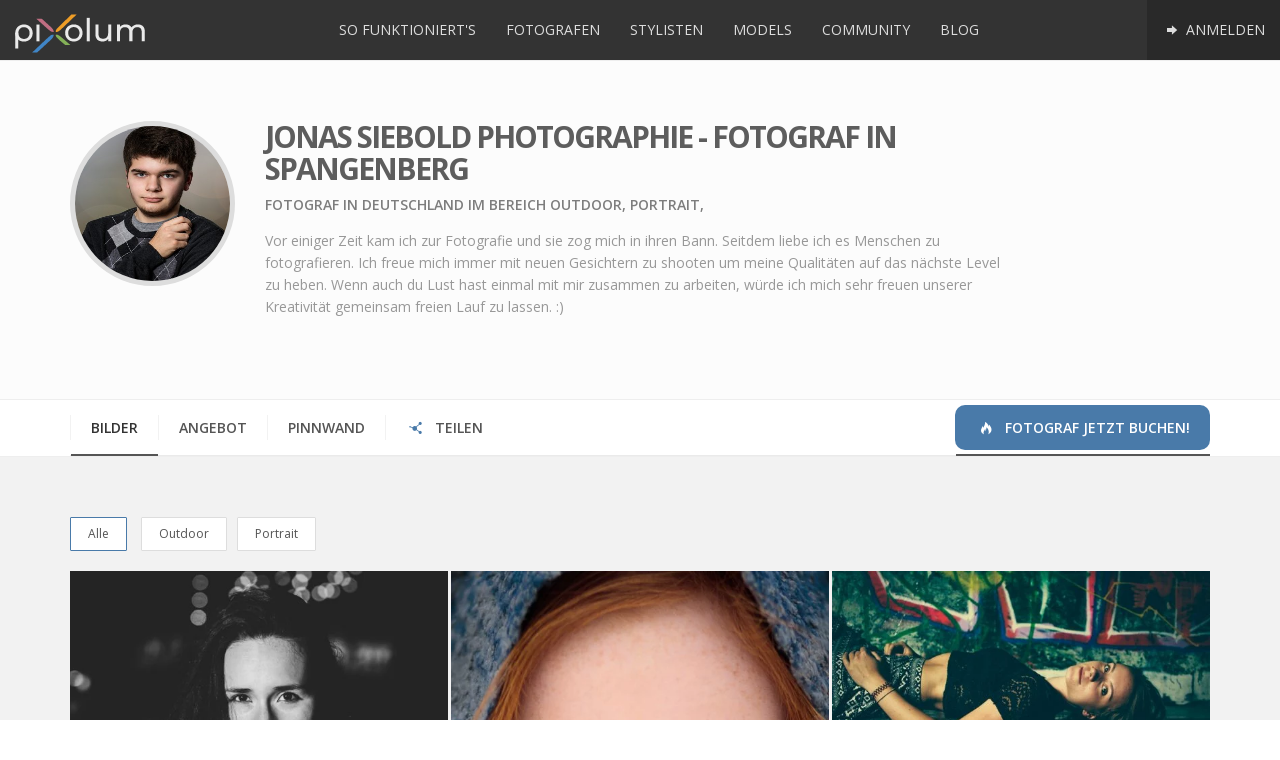

--- FILE ---
content_type: text/html; charset=UTF-8
request_url: https://www.pixolum.com/fotograf/jonas-siebold-photographie
body_size: 7479
content:
<!DOCTYPE HTML>
<html lang="de">
<head>
    
<title>Jonas Siebold Photographie - Fotograf in Spangenberg für dein Fotoshooting</title>

<meta name="description" content="Fotoshooting bei Jonas Siebold Photographie buchen! Fotograf aus Spangenberg (Deutschland) mit Leidenschaft! Diese Bilder werden dich überzeugen!" />
<meta name="keywords" content="Jonas Siebold Photographie,Fotograf männlich, Fotograf,Fotograf Spangenberg,Outdoor,Portrait," />
<meta name="author" content="pixolum" />
<meta name="robots" content="index, follow, noodp" />
<meta name="revisit-after" content="1 days" />
<meta name="google-site-verification" content="FyaWF77UbeXPkmLdPAEh38o3y_VCJkxRXTNY3ThUrhc"/>
<meta name="msvalidate.01" content="462BFF60D9A7C0C7BB842C926998EB87"/>
<meta name="viewport" content="width=device-width, initial-scale=1.0" />

<meta property="og:title" content="Jonas Siebold Photographie - Fotograf in Spangenberg für dein Fotoshooting" />
<meta property="og:description" content="Fotoshooting bei Jonas Siebold Photographie buchen! Fotograf aus Spangenberg (Deutschland) mit Leidenschaft! Diese Bilder werden dich überzeugen!" />
<meta property="og:image" content="https://assets.pixolum.com/profile/uploads/12407/profimg/fotograf-spangenberg-deutschland-jonas-siebold-photographie-1129054129.jpg" />
<meta property="og:url" content="https://www.pixolum.com/fotograf/jonas-siebold-photographie" />
<meta property="og:type" content="website" />
<meta property="og:site_name" content="pixolum" />
<meta property="profile:username" content="Jonas Siebold Photographie" />
<meta property="profile:gender" content="male" />
<meta property="article:publisher" content="https://www.facebook.com/pixolum" />
<meta property="fb:app_id" content="610034495689295" />

<meta name="twitter:card" content="summary_large_image" />
<meta name="twitter:site" content="@pixolum" />
<meta name="twitter:title" content="Jonas Siebold Photographie - Fotograf in Spangenberg für dein Fotoshooting" />
<meta name="twitter:description" content="Fotoshooting bei Jonas Siebold Photographie buchen! Fotograf aus Spangenberg (Deutschland) mit Leidenschaft! Diese Bilder werden dich überzeugen!" />
<meta name="twitter:creator" content="@pixolum" />
<meta name="twitter:image" content="https://assets.pixolum.com/profile/uploads/12407/profimg/fotograf-spangenberg-deutschland-jonas-siebold-photographie-1129054129.jpg" />
<meta name="twitter:domain" content="pixolum.com" />
<meta name="twitter:url" content="https://www.pixolum.com/fotograf/jonas-siebold-photographie" />

    <base href="https://www.pixolum.com/"/>
    <link rel="canonical" href="https://www.pixolum.com/fotograf/jonas-siebold-photographie" />
        <link rel="alternate" hreflang="de" href="https://www.pixolum.com/de/fotograf/jonas-siebold-photographie"/>
    <link rel="alternate" hreflang="de-ch" href="https://www.pixolum.com/de/fotograf/jonas-siebold-photographie"/>
    <link rel="alternate" hreflang="de-de" href="https://www.pixolum.com/de/fotograf/jonas-siebold-photographie"/>
    <link rel="alternate" hreflang="de-at" href="https://www.pixolum.com/de/fotograf/jonas-siebold-photographie"/>
    <link rel="alternate" hreflang="x-default" href="https://www.pixolum.com/fotograf/jonas-siebold-photographie" />
    
    <link rel="dns-prefetch" href="//fonts.googleapis.com/">
    <link href='https://fonts.gstatic.com' rel='preconnect' crossorigin>
    <link rel="dns-prefetch" href="//google-analytics.com">
    <link rel="dns-prefetch" href="//connect.facebook.net">
    <link rel="dns-prefetch" href="//assets.pixolum.com/">
    <link type="text/css" rel="stylesheet" href="https://fonts.googleapis.com/css?family=Open+Sans:400,600,700,800"/>
        <link type="text/css" rel="stylesheet" href="https://assets.pixolum.com/css/main.min_15b.css">
        

    <!--[if lt IE 9]>
    <script src="//oss.maxcdn.com/libs/html5shiv/3.7.0/html5shiv.js"></script>
    <script src="//oss.maxcdn.com/libs/respond.js/1.3.0/respond.min.js"></script>
    <![endif]-->

    <!-- Favicon / Apple-Icons -->
    <link rel="shortcut icon" href="https://assets.pixolum.com/images/favicons/favicon.ico?v=8">
    <link rel="apple-touch-icon" sizes="57x57" href="https://assets.pixolum.com/images/favicons/apple-icon-57x57.png?v=8">
    <link rel="apple-touch-icon" sizes="60x60" href="https://assets.pixolum.com/images/favicons/apple-icon-60x60.png?v=8">
    <link rel="apple-touch-icon" sizes="72x72" href="https://assets.pixolum.com/images/favicons/apple-icon-72x72.png?v=8">
    <link rel="apple-touch-icon" sizes="76x76" href="https://assets.pixolum.com/images/favicons/apple-icon-76x76.png?v=8">
    <link rel="apple-touch-icon" sizes="114x114" href="https://assets.pixolum.com/images/favicons/apple-icon-114x114.png?v=8">
    <link rel="apple-touch-icon" sizes="120x120" href="https://assets.pixolum.com/images/favicons/apple-icon-120x120.png?v=8">
    <link rel="apple-touch-icon" sizes="144x144" href="https://assets.pixolum.com/images/favicons/apple-icon-144x144.png?v=8">
    <link rel="apple-touch-icon" sizes="152x152" href="https://assets.pixolum.com/images/favicons/apple-icon-152x152.png?v=8">
    <link rel="apple-touch-icon" sizes="180x180" href="https://assets.pixolum.com/images/favicons/apple-icon-180x180.png?v=8">
    <link rel="icon" type="image/png" sizes="192x192"  href="https://assets.pixolum.com/images/favicons/android-icon-192x192.png?v=8">
    <link rel="icon" type="image/png" sizes="32x32" href="https://assets.pixolum.com/images/favicons/favicon-32x32.png?v=8">
    <link rel="icon" type="image/png" sizes="96x96" href="https://assets.pixolum.com/images/favicons/favicon-96x96.png?v=8">
    <link rel="icon" type="image/png" sizes="16x16" href="https://assets.pixolum.com/images/favicons/favicon-16x16.png?v=8">
    <meta name="msapplication-TileColor" content="#ffffff">
    <meta name="msapplication-TileImage" content="https://assets.pixolum.com/images/favicons/ms-icon-144x144.png?v=8">
    <meta name="theme-color" content="#ffffff">

</head>

<body>

<div id="fb-root"></div>


<div id="wrap">

    <nav class="mynav">
        <a href='https://www.pixolum.com/' class="mynav__nav mynav__nav--left">
            <p><img src="https://assets.pixolum.com/images/pixolum-main-logo.svg" class="img-responsive" alt="pixolum"></p>
        </a>

        <div class="mynav__nav mynav__nav--burger jq-mynav-burger">
            <span class="icon-bar"></span>
            <span class="icon-bar"></span>
            <span class="icon-bar"></span>
        </div>

        <div class="mynav__hiddenmobile">
            <div class="mynav__trenner"></div>
            	<ul class="mynav__nav mynav__nav--right">
		<li class="active tippitall" data-act='login'><a href="#" class=""> <i class="icon-right"></i> Anmelden</a></li>
	</ul>


<ul class="mynav__nav mynav__nav--middle">
	<li><a class="" href="https://www.pixolum.com/sofunktionierts"> So funktioniert's</a></li>
	<li><a class="" href="https://www.pixolum.com/fotografen"> Fotografen </a></li>
	<li><a class="" href="https://www.pixolum.com/stylisten"> Stylisten </a></li>
	<li><a class="" href="https://www.pixolum.com/models"> Models </a></li>
	<li><a class="" href="https://www.pixolum.com/community"> Community</a></li>
	<li><a class="" href="https://www.pixolum.com/blog/"> Blog</a></li>
</ul>
        </div>
    </nav>

    

    <main>
        <div id="content">
            <span id='site_id' data-href='fotograf'></span>
            <div class="member__overlay">
    <div class="member__overlay--icon">
        <i class="icon-spin2 animate-spin"></i>
    </div>
</div>

<div id="identify" data-mid="12407"></div>
<span class="jq-see-lightbox-deeplink" data-targetimg=""></span>

<div class="section__greydrop member__head">
    <div class="container">
        <div class="row">
            <div class="col-md-2 col-sm-3">
                <img src='https://assets.pixolum.com/profile/uploads/12407/profimg/thumb-fotograf-spangenberg-deutschland-jonas-siebold-photographie-1129054129.jpg' alt="Fotograf Jonas Siebold Photographie" class='img-responsive member__profimg'/>
            </div>
            <div class="col-md-8 col-sm-9">
                <h1 class="member__title">Jonas Siebold Photographie - Fotograf in Spangenberg</h1>
                <h2 class="member__subtitle">Fotograf in Deutschland im Bereich Outdoor, Portrait, </h2>
                <p class="member__desc">Vor einiger Zeit kam ich zur Fotografie und sie zog mich in ihren Bann. Seitdem liebe ich es Menschen zu fotografieren. Ich freue mich immer mit neuen Gesichtern zu shooten um meine Qualit&auml;ten auf das n&auml;chste Level zu heben. Wenn auch du Lust hast einmal mit mir zusammen zu arbeiten, w&uuml;rde ich mich sehr freuen unserer Kreativit&auml;t gemeinsam freien Lauf zu lassen. :)</p>
                <div class="trenner_20"></div>
                <ul class="member_footerinfo">
                                    </ul>
                <div class="trenner_0"></div>

                
            </div>

        </div>
    </div>
</div>


<div class="container">
    <div class="tabmenu tabmenu--notcentered tabmenu--mobilesee" id="tabmenu">
        <ul class="tabmenu__itemlist">
            <li class="tabmenu__itemlist--item jq-tabmenu-switchcontent" data-target="gallery"><a href="#" class="active">Bilder</a></li>
            <li class="tabmenu__itemlist--item jq-tabmenu-switchcontent" data-target="properties"><a href="#" class="">Angebot</a></li>
            <li class="tabmenu__itemlist--item jq-tabmenu-switchcontent" data-target="rating"><a href="#" class="">Pinnwand</a></li>
                        <li class="tabmenu__itemlist--item jq-tabmenu-switchcontent" data-target="share"><a href="#"><i class="icon-share hidden-sm hidden-xs"></i> Teilen</a></li>
                                    <li class="tabmenu__itemlist--item tabmenu__itemlist--item--colored">
                <a href="fotografen" class="active"><i class='icon-fire-1'></i> Fotograf jetzt buchen!</a>
            </li>
                    </ul>
    </div>
</div>


<div class="section__greydrop">
    <div class="container">

        <div id="gallery" class="imagestream imagestream--noheight jq-imagestream-loadscroll jq-selector-content" >
            <div class="jq-imagestream__images imagestream__imagessdf">
                <div id='filters-container' class='cbp-l-filters-button'>
            	<div data-filter='*' class='cbp-filter-item-active cbp-filter-item'>
					Alle <div class='cbp-filter-counter'></div>
                </div>
				<div data-filter='.cat-OUTSHO' class='cbp-filter-item'>
						Outdoor <div class='cbp-filter-counter'></div>
					</div><div data-filter='.cat-PORTR' class='cbp-filter-item'>
						Portrait <div class='cbp-filter-counter'></div>
					</div>
            </div><div class='pixolum-members--loading'><i class='icon-spin2 animate-spin'></i></div>
										<div id='864180' class='pixolum-members cbp-l-grid-masonry' data-layout='grid' data-size='big' data-hasmorepics='yes' data-piccat='12407' data-person_or_stream='person'><div class='cbp-item cat-all cat-OUTSHO identity' id='img_11062'>
										<a class='cbp-caption cbp-lightbox' data-title='<div class="lightbox__hidden__info" data-pid="11062" data-type="Fotograf" data-profillink="de/fotograf/jonas-siebold-photographie" data-category="Outdoor" data-likes="0" data-profimg="https://assets.pixolum.com/profile/uploads/12407/profimg/mini-fotograf-spangenberg-deutschland-jonas-siebold-photographie-1129054129.webp" data-itemtype="person" data-username="Jonas Siebold Photographie">Jonas Siebold Photographie</div>' href='https://assets.pixolum.com/profile/uploads/12407/fotograf-spangenberg-deutschland-jonas-siebold-photographie-1947693782.webp'>
											<div class='cbp-caption-defaultWrap'>
												<img src='https://assets.pixolum.com/profile/uploads/12407/thumb-fotograf-spangenberg-deutschland-jonas-siebold-photographie-1947693782.webp' alt='fotograf spangenberg deutschland jonas siebold photographie | pixolum' >
												
											</div>
										</a>
										<div class='image_footer_caption hidden-xs'>
											<div class='image_footer_caption-profilbild'><a href='de/fotograf/jonas-siebold-photographie'><img src='https://assets.pixolum.com/profile/uploads/12407/profimg/mini-fotograf-spangenberg-deutschland-jonas-siebold-photographie-1129054129.webp'/></a></div>
											<div class='image_footer_caption-text'><a href='de/fotograf/jonas-siebold-photographie'>Jonas Siebold Photographie | Fotograf</a></div>
											<div class='image_footer_caption-piclike like' data-id='11062' data-type='image'><i class='icon-heart-empty'></i><span>0</span></div>
											<div class='image_footer_caption-comment'><i class='icon-comment-empty'></i> <span>0</span></div>
											<div class='trenner_0'></div>
										</div>
									</div><div class='cbp-item cat-all cat-PORTR identity' id='img_11061'>
										<a class='cbp-caption cbp-lightbox' data-title='<div class="lightbox__hidden__info" data-pid="11061" data-type="Fotograf" data-profillink="de/fotograf/jonas-siebold-photographie" data-category="Portrait" data-likes="0" data-profimg="https://assets.pixolum.com/profile/uploads/12407/profimg/mini-fotograf-spangenberg-deutschland-jonas-siebold-photographie-1129054129.webp" data-itemtype="person" data-username="Jonas Siebold Photographie">Jonas Siebold Photographie</div>' href='https://assets.pixolum.com/profile/uploads/12407/fotograf-spangenberg-deutschland-jonas-siebold-photographie-752818028.webp'>
											<div class='cbp-caption-defaultWrap'>
												<img src='https://assets.pixolum.com/profile/uploads/12407/thumb-fotograf-spangenberg-deutschland-jonas-siebold-photographie-752818028.webp' alt='fotograf spangenberg deutschland jonas siebold photographie | pixolum' >
												
											</div>
										</a>
										<div class='image_footer_caption hidden-xs'>
											<div class='image_footer_caption-profilbild'><a href='de/fotograf/jonas-siebold-photographie'><img src='https://assets.pixolum.com/profile/uploads/12407/profimg/mini-fotograf-spangenberg-deutschland-jonas-siebold-photographie-1129054129.webp'/></a></div>
											<div class='image_footer_caption-text'><a href='de/fotograf/jonas-siebold-photographie'>Jonas Siebold Photographie | Fotograf</a></div>
											<div class='image_footer_caption-piclike like' data-id='11061' data-type='image'><i class='icon-heart-empty'></i><span>0</span></div>
											<div class='image_footer_caption-comment'><i class='icon-comment-empty'></i> <span>0</span></div>
											<div class='trenner_0'></div>
										</div>
									</div><div class='cbp-item cat-all cat-OUTSHO identity' id='img_11060'>
										<a class='cbp-caption cbp-lightbox' data-title='<div class="lightbox__hidden__info" data-pid="11060" data-type="Fotograf" data-profillink="de/fotograf/jonas-siebold-photographie" data-category="Outdoor" data-likes="0" data-profimg="https://assets.pixolum.com/profile/uploads/12407/profimg/mini-fotograf-spangenberg-deutschland-jonas-siebold-photographie-1129054129.webp" data-itemtype="person" data-username="Jonas Siebold Photographie">Jonas Siebold Photographie</div>' href='https://assets.pixolum.com/profile/uploads/12407/fotograf-spangenberg-deutschland-jonas-siebold-photographie-658154369.webp'>
											<div class='cbp-caption-defaultWrap'>
												<img src='https://assets.pixolum.com/profile/uploads/12407/thumb-fotograf-spangenberg-deutschland-jonas-siebold-photographie-658154369.webp' alt='fotograf spangenberg deutschland jonas siebold photographie | pixolum' >
												
											</div>
										</a>
										<div class='image_footer_caption hidden-xs'>
											<div class='image_footer_caption-profilbild'><a href='de/fotograf/jonas-siebold-photographie'><img src='https://assets.pixolum.com/profile/uploads/12407/profimg/mini-fotograf-spangenberg-deutschland-jonas-siebold-photographie-1129054129.webp'/></a></div>
											<div class='image_footer_caption-text'><a href='de/fotograf/jonas-siebold-photographie'>Jonas Siebold Photographie | Fotograf</a></div>
											<div class='image_footer_caption-piclike like' data-id='11060' data-type='image'><i class='icon-heart-empty'></i><span>0</span></div>
											<div class='image_footer_caption-comment'><i class='icon-comment-empty'></i> <span>0</span></div>
											<div class='trenner_0'></div>
										</div>
									</div><div class='cbp-item cat-all cat-OUTSHO identity' id='img_11059'>
										<a class='cbp-caption cbp-lightbox' data-title='<div class="lightbox__hidden__info" data-pid="11059" data-type="Fotograf" data-profillink="de/fotograf/jonas-siebold-photographie" data-category="Outdoor" data-likes="0" data-profimg="https://assets.pixolum.com/profile/uploads/12407/profimg/mini-fotograf-spangenberg-deutschland-jonas-siebold-photographie-1129054129.webp" data-itemtype="person" data-username="Jonas Siebold Photographie">Jonas Siebold Photographie</div>' href='https://assets.pixolum.com/profile/uploads/12407/fotograf-spangenberg-deutschland-jonas-siebold-photographie-621127850.webp'>
											<div class='cbp-caption-defaultWrap'>
												<img src='https://assets.pixolum.com/profile/uploads/12407/thumb-fotograf-spangenberg-deutschland-jonas-siebold-photographie-621127850.webp' alt='fotograf spangenberg deutschland jonas siebold photographie | pixolum' >
												
											</div>
										</a>
										<div class='image_footer_caption hidden-xs'>
											<div class='image_footer_caption-profilbild'><a href='de/fotograf/jonas-siebold-photographie'><img src='https://assets.pixolum.com/profile/uploads/12407/profimg/mini-fotograf-spangenberg-deutschland-jonas-siebold-photographie-1129054129.webp'/></a></div>
											<div class='image_footer_caption-text'><a href='de/fotograf/jonas-siebold-photographie'>Jonas Siebold Photographie | Fotograf</a></div>
											<div class='image_footer_caption-piclike like' data-id='11059' data-type='image'><i class='icon-heart-empty'></i><span>0</span></div>
											<div class='image_footer_caption-comment'><i class='icon-comment-empty'></i> <span>0</span></div>
											<div class='trenner_0'></div>
										</div>
									</div><div class='cbp-item cat-all cat-OUTSHO identity' id='img_11058'>
										<a class='cbp-caption cbp-lightbox' data-title='<div class="lightbox__hidden__info" data-pid="11058" data-type="Fotograf" data-profillink="de/fotograf/jonas-siebold-photographie" data-category="Outdoor" data-likes="0" data-profimg="https://assets.pixolum.com/profile/uploads/12407/profimg/mini-fotograf-spangenberg-deutschland-jonas-siebold-photographie-1129054129.webp" data-itemtype="person" data-username="Jonas Siebold Photographie">Jonas Siebold Photographie</div>' href='https://assets.pixolum.com/profile/uploads/12407/fotograf-spangenberg-deutschland-jonas-siebold-photographie-1813234970.webp'>
											<div class='cbp-caption-defaultWrap'>
												<img src='https://assets.pixolum.com/profile/uploads/12407/thumb-fotograf-spangenberg-deutschland-jonas-siebold-photographie-1813234970.webp' alt='fotograf spangenberg deutschland jonas siebold photographie | pixolum' >
												
											</div>
										</a>
										<div class='image_footer_caption hidden-xs'>
											<div class='image_footer_caption-profilbild'><a href='de/fotograf/jonas-siebold-photographie'><img src='https://assets.pixolum.com/profile/uploads/12407/profimg/mini-fotograf-spangenberg-deutschland-jonas-siebold-photographie-1129054129.webp'/></a></div>
											<div class='image_footer_caption-text'><a href='de/fotograf/jonas-siebold-photographie'>Jonas Siebold Photographie | Fotograf</a></div>
											<div class='image_footer_caption-piclike like' data-id='11058' data-type='image'><i class='icon-heart-empty'></i><span>0</span></div>
											<div class='image_footer_caption-comment'><i class='icon-comment-empty'></i> <span>0</span></div>
											<div class='trenner_0'></div>
										</div>
									</div><div class='cbp-item cat-all cat-OUTSHO identity' id='img_11057'>
										<a class='cbp-caption cbp-lightbox' data-title='<div class="lightbox__hidden__info" data-pid="11057" data-type="Fotograf" data-profillink="de/fotograf/jonas-siebold-photographie" data-category="Outdoor" data-likes="0" data-profimg="https://assets.pixolum.com/profile/uploads/12407/profimg/mini-fotograf-spangenberg-deutschland-jonas-siebold-photographie-1129054129.webp" data-itemtype="person" data-username="Jonas Siebold Photographie">Jonas Siebold Photographie</div>' href='https://assets.pixolum.com/profile/uploads/12407/fotograf-spangenberg-deutschland-jonas-siebold-photographie-1148684422.webp'>
											<div class='cbp-caption-defaultWrap'>
												<img src='https://assets.pixolum.com/profile/uploads/12407/thumb-fotograf-spangenberg-deutschland-jonas-siebold-photographie-1148684422.webp' alt='fotograf spangenberg deutschland jonas siebold photographie | pixolum' >
												
											</div>
										</a>
										<div class='image_footer_caption hidden-xs'>
											<div class='image_footer_caption-profilbild'><a href='de/fotograf/jonas-siebold-photographie'><img src='https://assets.pixolum.com/profile/uploads/12407/profimg/mini-fotograf-spangenberg-deutschland-jonas-siebold-photographie-1129054129.webp'/></a></div>
											<div class='image_footer_caption-text'><a href='de/fotograf/jonas-siebold-photographie'>Jonas Siebold Photographie | Fotograf</a></div>
											<div class='image_footer_caption-piclike like' data-id='11057' data-type='image'><i class='icon-heart-empty'></i><span>0</span></div>
											<div class='image_footer_caption-comment'><i class='icon-comment-empty'></i> <span>0</span></div>
											<div class='trenner_0'></div>
										</div>
									</div></div>                <div class="trenner_40"></div>
            </div>
            <div class="trenner_40"></div>
        </div>
        <div id="rating" class="member__content--hidden jq-selector-content"><div class="row row-flex row-flex-wrap">
    <div class="col-md-6 col-sm-6">
        <div class="section__content--previewbox section__content--previewbox-morepad">
            <h3>Pinnwand</h3>
            <a class='tippitall' data-act='login'><b>Melde dich an</b></a> um einen Beitrag zu verfassen<hr/><div class='pinnwand_12407'></div><div class='comment__head clearfix' id='pinnwand_12407' data-itemid='12407' data-load-amounts='' data-loads-done='0'
							  data-load-initial='3' data-load-add='4' data-itemtype='pinnwand'>
								  <i class='icon-comment-empty'></i> 0 Einträge<span style='margin-left: 20px;'></span>
								  
								  
							  </div>
							  <div class='trenner_10'></div>         </div>
    </div>

    <div class="col-md-6 col-sm-6">
        <div class="section__content--previewbox section__content--previewbox-morepad">
            <h3>Bewertungen</h3>
            <div class='rating_12407'></div><div class='comment__head clearfix' id='rating_12407' data-itemid='12407' data-load-amounts='' data-loads-done='0'
							  data-load-initial='3' data-load-add='4' data-itemtype='rating'>
								  <i class='icon-comment-empty'></i> 0 Bewertungen<span style='margin-left: 20px;'></span>
								  
								  <span class='pull-right'>
							<div class='rateit' data-rateit-value='0' data-rateit-ispreset='true' data-rateit-readonly='true'></div>
						  	<span class='badge rating'>0</span>
   						  </span>
							  </div>
							  <div class='trenner_10'></div>         </div>
    </div>
</div>
</div>
        <div id="contact" class="member__content--hidden jq-selector-content jq-map-toggle-second"><div class="row row-flex row-flex-wrap">
    <div class="col-md-4 col-sm-6 col-xs-12">
        <div class="section__content--previewbox section__content--previewbox-morepad">
            <h3>Kontakt und Social</h3>
                                    <address itemprop="address" itemscope="" itemtype="http://schema.org/PostalAddress">

                            <p>Neustadt 40a</p><p>34286 Spangenberg</p><p>Deutschland</p>                        </address>
                    </div>
    </div>

    <div class="col-md-8 col-sm-6 col-xs-12">
        <div class="section__content--previewbox section__content--previewbox-morepad">
            <div id="jq-map" class="map map--medium map--hidden" data-dataholderdiv="#jq-map" data-map_array='[["Jonas Siebold Photographie","51.1175498962","9.6612100601",1,"Neustadt 40a","34286 Spangenberg","de\/fotograf\/jonas-siebold-photographie","Fotograf"]]'></div>
        </div>
    </div>
</div>

</div>
        <div id="properties" class="member__content--hidden jq-selector-content"><div class="row row-flex row-flex-wrap">
    <div class="col-md-4 col-sm-6">
        <div class="section__content--previewbox section__content--previewbox-morepad">
                                    <h3>Stärken</h3>
                    <div class="skills">
                        <div class='trenner_5'></div>

                        
                            <h4>Portrait <span class="pull-right">100%</span></h4>
                            <div class="progress progress-u progress-xxs">
                                <div style="width: 100%" aria-valuemax="100" aria-valuemin="0" aria-valuenow="100" role="progressbar" class="progress-bar progress-bar-u"></div>
                            </div>

                        
                            <h4>Outdoor <span class="pull-right">100%</span></h4>
                            <div class="progress progress-u progress-xxs">
                                <div style="width: 100%" aria-valuemax="100" aria-valuemin="0" aria-valuenow="100" role="progressbar" class="progress-bar progress-bar-u"></div>
                            </div>

                        
                            <h4>Paare <span class="pull-right">60%</span></h4>
                            <div class="progress progress-u progress-xxs">
                                <div style="width: 60%" aria-valuemax="100" aria-valuemin="0" aria-valuenow="60" role="progressbar" class="progress-bar progress-bar-u"></div>
                            </div>

                        
                            <h4>Beauty / Fashion <span class="pull-right">80%</span></h4>
                            <div class="progress progress-u progress-xxs">
                                <div style="width: 80%" aria-valuemax="100" aria-valuemin="0" aria-valuenow="80" role="progressbar" class="progress-bar progress-bar-u"></div>
                            </div>

                        
                            <h4>Familie / Kinder <span class="pull-right">60%</span></h4>
                            <div class="progress progress-u progress-xxs">
                                <div style="width: 60%" aria-valuemax="100" aria-valuemin="0" aria-valuenow="60" role="progressbar" class="progress-bar progress-bar-u"></div>
                            </div>

                                            </div>
                
        </div>
    </div>

    <div class="col-md-4 col-sm-6">
        <div class="section__content--previewbox section__content--previewbox-morepad">
            <h3>Arbeitsbereiche</h3>
             <ul class='hashtags'><li><a href='fotografen/outdoor-shooting-preise-outdoorfotografie'>#Outdoor</a></li><li><a href='fotografen/portrait-shooting-fotostudio-preise'>#Portrait</a></li></ul>            <div class="trenner_0"></div>
        </div>
    </div>

    <div class="col-md-4 col-sm-6">
        <div class="section__content--previewbox section__content--previewbox-morepad">

        </div>
    </div>
</div>
</div>
        <div id="community" class="member__content--hidden jq-selector-content">
            <ul class="member_functions">
                <li class='like justtip' data-html='true' data-id='12407' data-type='person' title='Das Profil gefällt..<br/>Noch keine Likes erhalten'>
						<i class='icon-heart-empty mediumblack'></i> Gefällt mir
					</li>                <li class='tippitall justtip' data-username='Jonas Siebold Photographie' data-persid='12407' data-act='request' data-func='favorit' data-html='true' title='Favorit hinzufügen'>
						<i class='icon-star'></i> Favorit
					</li>                <li class='tippitall justtip' data-username='Jonas Siebold Photographie' data-persid='12407' data-act='request' data-func='contact' data-html='true' title='Kontaktanfrage'>
						<i class='icon-user-add'></i> Kontakt
					</li>                <li class='tippitall justtip' data-username='Jonas Siebold Photographie' data-persid='12407' data-act='message' data-func='create' data-html='true'	title='Nachricht'>
						<i class='icon-mail-alt mediumblack'></i> Nachricht
					</li>                <li class='tippitall justtip' data-username='Jonas Siebold Photographie' data-persid='12407' data-act='report' data-html='true'	title='Mitglied melden'>
						<i class='icon-attention'></i> Melden
					</li>            </ul>
            <div class="trenner_0"></div>
        </div>
        <div id="share" class="member__content--hidden jq-selector-content">
            <div class="center addthis_sharing_toolbox"></div>
        </div>
    </div>
</div>
        </div>
    </main>

</div>

<footer>
    <div class="footer">
        <div class="container">
            <div class="row">
                <div class="col-md-3 col-sm-6">
                    <h4>Pixolum</h4>
                    <ul>
                        <li><a href="https://www.pixolum.com/pixolum/uberuns">&Uuml;ber uns</a></li>
                        <li><a href='https://www.pixolum.com/pixolum/faq'>FAQ</a></li>
                        <li><a href='https://www.pixolum.com/pixolum/kontakt'>Kontakt</a></li>
                        <li><a href='https://www.pixolum.com/pixolum/presse'>Presse</a></li>
                        <li><a href="https://www.pixolum.com/pixolum/agb">AGB / Datenschutzerklärung</a></li>
                    </ul>
                </div>

                <div class="col-md-3 col-sm-6">
                    <div class="trenner_30 visible-xs"></div>
                    <h4>Mitglieder</h4>
                    <ul>
                        <li><a href='https://www.pixolum.com/pixolum/funktionen'>Funktionen</a></li>
                        <li><a href="https://www.pixolum.com/fotografen">Fotografen</a></li>
                        <li><a href="https://www.pixolum.com/models">Models</a></li>
                        <li><a href="https://www.pixolum.com/stylisten">Stylisten</a></li>
                        <li><a href="https://www.pixolum.com/community">Community</a></li>
                        <li><a href="https://www.pixolum.com/registrieren">Registrieren</a></li>
                        <li><a href="https://www.pixolum.com/preise">Preise</a></li>

                    </ul>
                </div>

                <div class="col-md-3 col-sm-6">
                    <div class="trenner_30 visible-sm visible-xs"></div>
                    <h4>Nichts verpassen</h4>
                    <div class="footer__social">
                        <a href="https://www.pinterest.de/pixolum/" title="folge uns auf Pinterest" rel="publisher" class="justtip foot" target="_blank"><i class="icon-pinterest-circled"></i></a>
                        <a href="https://www.instagram.com/pixolum_com/" class="justtip" title="follow us on Instagram" target="_blank"><i class="icon-instagram"></i></a>
                        <a href="https://twitter.com/pixolum" class="justtip foot" title="follow us on Twitter" target="_blank"><i class="icon-twitter-squared"></i></a>
                        <a href="https://www.facebook.com/pixolum" class="justtip" title="follow us on Facebook" target="_blank"><i class="icon-facebook-squared"></i></a>
                    </div>
                    <div class='trenner_10'></div>
                    <ul>
                        <li><a href="https://www.pixolum.com/pixolum/newsletter">Newsletter anmelden</a></li>
                        <li><a href="https://www.pixolum.com/suche">Mitglied suchen</a></li>
                        <li><a href="https://www.pixolum.com/blog/">Blog</a></li>
                    </ul>
                </div>

                <!--
                <div class="col-md-3 col-sm-6">
                    <div class="trenner_30 visible-sm visible-xs"></div>
                    <h4>Fotograf finden</h4>
                    <ul>
                        <li><a href="https://www.pixolum.com/fotografen/zuerich-fotostudio-fotoshooting">Fotograf Zürich</a></li>
                        <li><a href="https://www.pixolum.com/fotografen/winterthur-fotostudio-fotoshooting">Fotograf Winterthur</a></li>
                        <li><a href="https://www.pixolum.com/fotografen/bern-fotostudio-fotoshooting">Fotograf Bern</a></li>
                        <li><a href="https://www.pixolum.com/fotografen/luzern-fotostudio-fotoshooting">Fotograf Luzern</a></li>
                        <li><a href="https://www.pixolum.com/fotografen/basel-fotostudio-fotoshooting">Fotograf Basel</a></li>
                        <li><a href="https://www.pixolum.com/fotografen/st-gallen-fotostudio-fotoshooting">Fotograf St.Gallen</a></li>
                        <li><a href="https://www.pixolum.com/fotografen/zug-fotostudio-fotoshooting">Fotograf Zug</a></li>
                    </ul>
                </div>
                -->
            </div>
        </div>
    </div>

    <div class="footer_sub">
        <div class="container text-center">
            <p class="withlove">pixolum wird mit <i class="icon-heart mediumred"></i> in Zürich gemacht.</p>
            <p>© pixolum 2026 | pixolum ist ein Produkt der <a class="mediumgrey" title="primcon" href="http://www.primcon.ch" target="_blank">primcon GmbH</a> | CDN hosting <a title="KeyCDN" href="https://www.keycdn.com/?a=2" target="_blank">KeyCDN</a></p>
        </div>
    </div>
</footer>

<div id='loc' data-lang='de' data-href='fotograf' data-topic='jonas-siebold-photographie' data-cdn='https://assets.pixolum.com/' data-subb='' data-location='online'></div>
<noscript><img height="1" width="1" style="display:none" src="https://www.facebook.com/tr?id=686833114817159&ev=PageView&noscript=1"/></noscript>

<!-- JS -->
<script type="text/javascript" src="https://assets.pixolum.com/js/dist/boot.min.js" async></script>
<script type="text/javascript" src="//maps.google.com/maps/api/js?key=AIzaSyAvXBqKR4OERTfEmhnqyJcta-8kcLuEVIQ&v=3&amp;libraries=places" async></script>


    <script type="text/javascript" src="//s7.addthis.com/js/300/addthis_widget.js#pubid=ra-55eef2842be31c41" async="async"></script>


<!-- Google tag (gtag.js) -->
<script async src="https://www.googletagmanager.com/gtag/js?id=G-99B2VJV9N7"></script>
<script>
    window.dataLayer = window.dataLayer || [];
    function gtag(){dataLayer.push(arguments);}
    gtag('js', new Date());

    gtag('config', 'G-99B2VJV9N7');
</script>

<!-- Google tag (gtag.js)
<script async src="https://www.googletagmanager.com/gtag/js?id=AW-1000493270"></script>
<script>
    window.dataLayer = window.dataLayer || [];
    function gtag(){dataLayer.push(arguments);}
    gtag('js', new Date());

    gtag('config', 'AW-1000493270');
</script> -->

<div class="trenner_0"></div>
</body>
</html>
